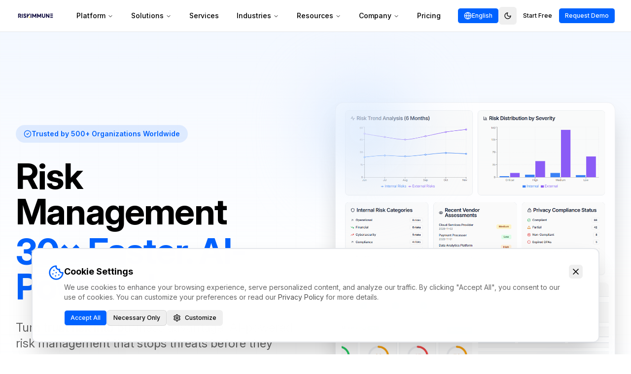

--- FILE ---
content_type: text/html; charset=UTF-8
request_url: https://riskimmune.ai/
body_size: 1766
content:
<!DOCTYPE html>
<html lang="en">
  <head>
    <meta charset="UTF-8" />
    <meta name="viewport" content="width=device-width, initial-scale=1.0, maximum-scale=5" />
    <title>RiskImmune - Enterprise Third-Party Risk Management Platform</title>
    <meta name="description" content="RiskImmune helps enterprises analyze and manage third-party risk with automated assessments, vendor management, and compliance tracking. SOC 2 & ISO 27001 certified." />
    <meta property="og:title" content="RiskImmune - Enterprise Third-Party Risk Management" />
    <meta property="og:description" content="Comprehensive third-party risk management platform trusted by 500+ enterprise organizations." />
    <meta property="og:type" content="website" />
    <link rel="icon" type="image/png" href="/favicon.png" />
    
    <!-- Preload critical LCP images -->
    <link rel="preload" as="image" href="/attached_assets/GRC1_1762695034163.png" fetchpriority="high" type="image/png">
    
    <!-- DNS Prefetch & Preconnect for performance -->
    <link rel="dns-prefetch" href="https://fonts.googleapis.com">
    <link rel="dns-prefetch" href="https://fonts.gstatic.com">
    <link rel="dns-prefetch" href="https://www.googletagmanager.com">
    <link rel="preconnect" href="https://fonts.googleapis.com">
    <link rel="preconnect" href="https://fonts.gstatic.com" crossorigin>
    
    <!-- Optimized font loading with font-display: swap -->
    <link href="https://fonts.googleapis.com/css2?family=Inter:ital,opsz,wght@0,14..32,100..900;1,14..32,100..900&family=JetBrains+Mono:ital,wght@0,100..800;1,100..800&display=swap" rel="stylesheet">
    <link rel="alternate" type="application/rss+xml" title="RiskImmune Blog RSS Feed" href="/rss.xml" />
    
    <!-- Google tag (gtag.js) - Load asynchronously -->
    <script async src="https://www.googletagmanager.com/gtag/js?id=G-KZFRH9PPHR"></script>
    <script>
      window.dataLayer = window.dataLayer || [];
      function gtag(){dataLayer.push(arguments);}
      gtag('js', new Date());
      gtag('config', 'G-KZFRH9PPHR');
    </script>
    <script type="module" crossorigin src="/assets/index-Ynvzz6Bx.js"></script>
    <link rel="stylesheet" crossorigin href="/assets/index-BBQdsUWo.css">
  </head>
  <body>
    <div id="root"></div>
  </body>
</html>
